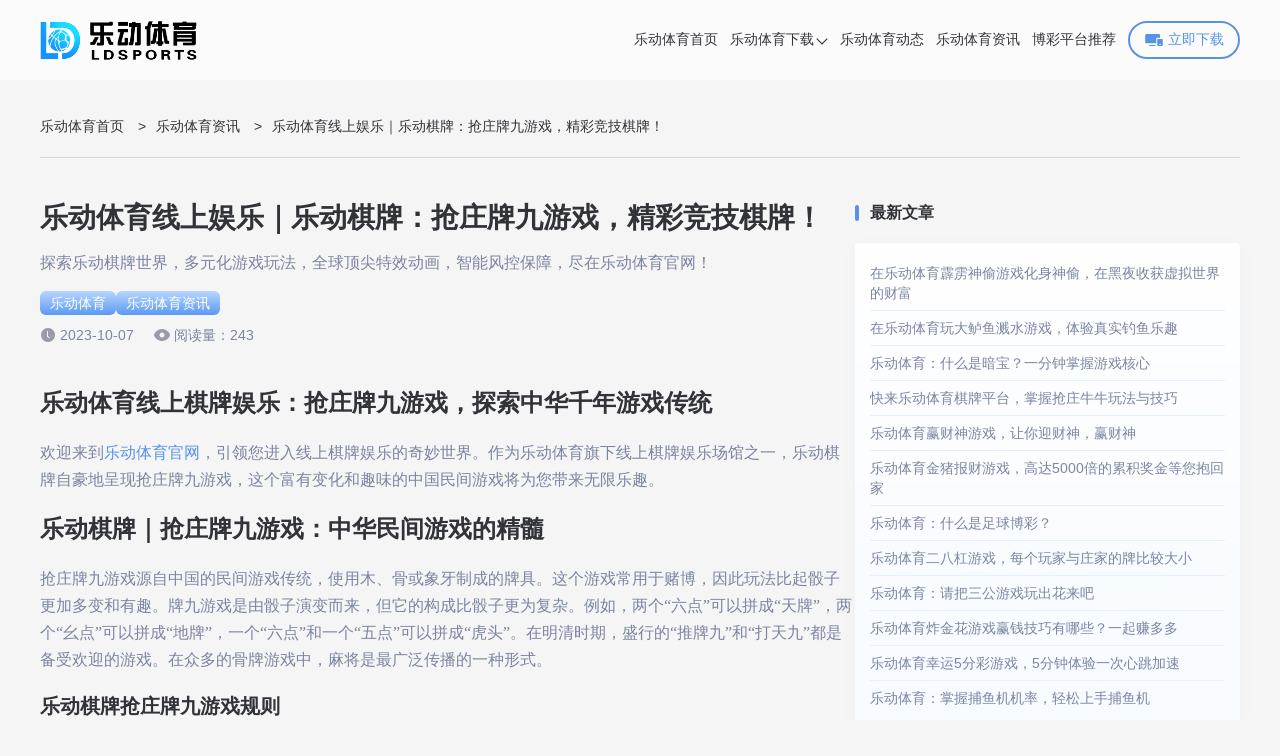

--- FILE ---
content_type: text/html; charset=utf-8
request_url: https://timban4fun.com/story4332.html
body_size: 8122
content:
<!doctype html><html lang="zh-CN" prefix="og: https://ogp.me/ns#"><head><meta charset="utf-8"><meta http-equiv="Expires" content="0"><meta http-equiv="Cache-Control" content="no-cache"><meta http-equiv="windows-Target" content="_top"><meta name="theme-color" content="#fff"><meta name="viewport" content="width=device-width,initial-scale=1,minimum-scale=1,maximum-scale=5"><meta name="google-site-verification" content="gn8t5-CsQp5Q0aio9l5ikBKnz83N0jdFzLyv2QnJpTY"><meta name="msvalidate.01" content="127F79ADBB1DF09A82CC68502506156A"><meta name="robots" content="index, follow, max-video-preview:-1, max-image-preview:large, max-snippet:-1"><title>乐动体育线上娱乐｜乐动棋牌：抢庄牌九游戏，精彩竞技棋牌！</title><meta content="乐动体育线上娱乐在抢庄牌九游戏领域独树一帜。多元化游戏、全球顶尖特效、智能风控策略，一应俱全。赶快访问乐动体育官网，下载乐动app，享受无限刺激的棋牌娱乐乐趣！" name="description"><meta content="乐动,乐动体育,乐动棋牌,线上棋牌娱乐,抢庄牌九游戏,下载乐动体育app" name="keywords"><meta name="copyright" content="乐动体育官方网站"><link rel="icon" type="image/png" sizes="16x16" href="https://timban4fun.com/static/images/ledong/favicon.ico"><link rel="icon" type="image/png" sizes="32x32" href="https://timban4fun.com/static/images/ledong/favicon.ico"><link rel="icon" type="image/png" sizes="48x48" href="https://timban4fun.com/static/images/ledong/favicon.ico"><link rel="shortcut icon" type="image/x-icon" href="https://timban4fun.com/static/images/ledong/favicon.ico"><link rel="apple-touch-icon" sizes="180x180" href="https://timban4fun.com/static/images/ledong/favicon.ico"><link rel="mask-icon" href="https://timban4fun.com/static/images/ledong/favicon.ico"><link rel="canonical" href="https://timban4fun.com/story4332.html"><link rel="alternate" hreflang="x-default" href="https://timban4fun.com/story4332.html"><link rel="alternate" hreflang="zh-CN" href="https://timban4fun.com/story4332.html"><meta property="og:type" content="article"><meta property="og:locale" content="zh-CN"><meta property="og:url" content="https://timban4fun.com/story4332.html"><meta property="og:site_name" content="乐动体育官方网站"><meta property="og:title" content="乐动体育线上娱乐｜乐动棋牌：抢庄牌九游戏，精彩竞技棋牌！"><meta property="og:description" content="乐动体育线上娱乐在抢庄牌九游戏领域独树一帜。多元化游戏、全球顶尖特效、智能风控策略，一应俱全。赶快访问乐动体育官网，下载乐动app，享受无限刺激的棋牌娱乐乐趣！"><meta property="og:image" content="https://timban4fun.com/static/images/ledong/site/site-figure.png"><meta property="og:updated_time" content="2023-10-07T14:59:42+00:00"><meta name="twitter:card" content="summary_large_image"><meta name="twitter:creator" content="@tgk-ld-sports"><meta name="twitter:site" content="https://timban4fun.com/@tgk-ld-sports"><meta name="twitter:description" content="乐动体育线上娱乐在抢庄牌九游戏领域独树一帜。多元化游戏、全球顶尖特效、智能风控策略，一应俱全。赶快访问乐动体育官网，下载乐动app，享受无限刺激的棋牌娱乐乐趣！"><meta name="twitter:title" content="乐动体育线上娱乐｜乐动棋牌：抢庄牌九游戏，精彩竞技棋牌！"><meta name="twitter:image" content="https://timban4fun.com/static/images/ledong/site/site-figure.png"><meta property="article:published_time" content="2023-10-07T14:59:38+00:00"><meta property="article:modified_time" content="2023-10-07T14:59:42+00:00"><meta property="article:author" content="乐动体育官方网站"><link rel="stylesheet" id="theme-css" href="https://timban4fun.com/static/css/ledong/themes.css?v=1765900240119" type="text/css"><link rel="stylesheet" id="rest-css" href="https://timban4fun.com/static/css/rest.css?v=1765900240119" type="text/css"><link rel="stylesheet" id="common-css" href="https://timban4fun.com/static/css/common.css?v=1765900240119" type="text/css"><script type="application/ld+json">{"@context":"https://schema.org","@graph":[{"@type":"Organization","@id":"https://timban4fun.com/#organization","url":"https://timban4fun.com","name":"乐动体育","alternateName":["LD SPORTS","乐动"],"description":"乐动体育(LD SPORTS)是最受欢迎的中文线上娱乐平台之一。乐动重视游戏技术研发和用户服务质量，推出了众多的高品质娱乐游戏和玩法，体育、真人、电子、电竞、真人、彩票都有涉足，乐动体育APP界面简洁，操作简单，容易上手。官方福利丰厚，首存复存皆有奖励。欢迎下载乐动体育APP领取更多官方福利，体验有趣刺激在线娱乐激情。","logo":"https://timban4fun.com/static/images/ledong/logo.png","contactPoint":{"@type":"ContactPoint","contactType":"在线客服","email":"tgk-ld-sports@gmail.com"},"sameAs":[]},{"@type":"WebSite","@id":"https://timban4fun.com/#website","url":"https://timban4fun.com","name":"乐动体育官方网站","description":"乐动体育(LD SPORTS)是最受欢迎的中文线上娱乐平台之一。乐动重视游戏技术研发和用户服务质量，推出了众多的高品质娱乐游戏和玩法，体育、真人、电子、电竞、真人、彩票都有涉足，乐动体育APP界面简洁，操作简单，容易上手。官方福利丰厚，首存复存皆有奖励。欢迎下载乐动体育APP领取更多官方福利，体验有趣刺激在线娱乐激情。","alternateName":["乐动体育","LD SPORTS","乐动"],"publisher":{"@id":"https://timban4fun.com/#organization"},"inLanguage":"zh-CN"},{"@type":"WebPage","@id":"https://timban4fun.com/story4332.html#webpage","url":"https://timban4fun.com/story4332.html","name":"乐动体育线上娱乐｜乐动棋牌：抢庄牌九游戏，精彩竞技棋牌！","description":"探索乐动棋牌世界，多元化游戏玩法，全球顶尖特效动画，智能风控保障，尽在乐动体育官网！","datePublished":"2023-10-07T14:59:38+00:00","dateModified":"2023-10-07T14:59:42+00:00","about":{"@id":"https://timban4fun.com/#organization"},"isPartOf":{"@id":"https://timban4fun.com/#website"},"inLanguage":"zh-CN"},{"@type":"BreadcrumbList","name":"面包屑","itemListElement":[{"@type":"ListItem","position":1,"name":"乐动体育首页","item":"https://timban4fun.com"},{"@type":"ListItem","position":2,"name":"乐动体育资讯","item":"https://timban4fun.com/stories"},{"@type":"ListItem","position":3,"name":"乐动体育线上娱乐｜乐动棋牌：抢庄牌九游戏，精彩竞技棋牌！","item":"https://timban4fun.com/story4332.html"}]},{"@type":"Article","name":"乐动体育线上娱乐｜乐动棋牌：抢庄牌九游戏，精彩竞技棋牌！","headline":"乐动体育线上娱乐｜乐动棋牌：抢庄牌九游戏，精彩竞技棋牌！","description":"乐动体育线上娱乐在抢庄牌九游戏领域独树一帜。多元化游戏、全球顶尖特效、智能风控策略，一应俱全。赶快访问乐动体育官网，下载乐动app，享受无限刺激的棋牌娱乐乐趣！","image":["https://timban4fun.com/static/images/ledong/about-us/about.png"],"datePublished":"2023-10-07T14:59:38+00:00","dateModified":"2023-10-07T14:59:42+00:00","author":{"@type":"Organization","@id":"https://timban4fun.com/#organization"},"publisher":{"@type":"Organization","@id":"https://timban4fun.com/#organization"},"inLanguage":"zh-CN"}]}</script><link rel="stylesheet" href="https://timban4fun.com/static/css/posts-page.css?v=1765900240119"><link rel="stylesheet" href="https://timban4fun.com/static/css/article.css?v=1765900240119"></head><body><header class="page-header" id="header"><div class="header-container"><div class="header-wrapper"><div class="header-logo"><a href="https://timban4fun.com"><img src="https://timban4fun.com/static/images/ledong/logo.png" alt="乐动体育" title="乐动体育"></a></div><nav class="page-nav" id="nav"><ul class="nav-list"><li class="nav-item nav-link"><a class="nav-link-item" href="https://timban4fun.com#site" data-target="site">乐动体育首页</a></li><li class="nav-item nav-link"><a class="nav-link-item has-sub-menu" href="https://timban4fun.com#platform" data-target="platform">乐动体育下载<div class="sub-menu-icon"><i class="sub-menu-icon-arrow"></i></div></a><div class="sub-menu-wrapper"><ul class="sub-menu"><li><a class="sub-menu-link" title="乐动全站APP下载" href="https://timban4fun.com/download/full">乐动全站APP下载</a></li><li><a class="sub-menu-link" title="乐动体育APP下载" href="https://timban4fun.com/download/sport">乐动体育APP下载</a></li></ul></div></li><li class="nav-item nav-link"><a class="nav-link-item" href="https://timban4fun.com#dynamic" data-target="dynamic">乐动体育动态</a></li><li class="nav-item"><a class="" href="https://timban4fun.com/stories" rel="" target="_self">乐动体育资讯</a></li><li class="nav-item"><a class="" href="https://2026worldcup.bet/" rel="nofollow" target="_blank">博彩平台推荐</a></li></ul></nav><span data-tgk="https://www.d3clv2.vip:9168/?i_code=73292994" class="header-download-btn link-btn"><i class="header-download-btn-icon"><svg class="icon" style="width:1em;height:1em;fill:currentColor" viewBox="0 0 1024 1024" version="1.1" xmlns="http://www.w3.org/2000/svg"><path d="M820 400.9V262c0-30.7-25.1-55.5-56-55.5H120c-30.9 0-56 24.9-56 55.5v361c0 30.7 25.1 55.5 56 55.5h504v-222c0-30.7 25.1-55.5 56-55.5h140z m102.8 56.2H714.2c-20.5 0-37.2 16.9-37.2 37.7v285c0 20.8 16.7 37.7 37.2 37.7h208.6c20.5 0 37.2-16.9 37.2-37.7v-285c0-20.8-16.7-37.7-37.2-37.7z m-55.5 305.1h-94.9c-4.9 0-8.9-6.2-8.9-13.9s4-13.9 8.9-13.9h94.9c4.9 0 8.9 6.2 8.9 13.9s-4 13.9-8.9 13.9zM568 762H288c-15.5 0-28 12.4-28 27.8 0 15.3 12.5 27.8 28 27.8h280c15.5 0 28-12.4 28-27.8S583.5 762 568 762z"></path></svg> </i>立即下载 </span><i class="header-mobile-menu-icon header-mobile-menu-close"><svg class="header-mobile-menu-show-icon" style="width:1em;height:1em;fill:currentColor" viewBox="0 0 1024 1024" version="1.1" xmlns="http://www.w3.org/2000/svg"><path d="M66.488889 211.781818h891.022222c28.198788 0 50.980202-22.238384 50.980202-49.648485 0-27.397172-22.768485-49.648485-50.980202-49.648485H66.488889C38.341818 112.484848 15.508687 134.723232 15.508687 162.133333s22.833131 49.648485 50.980202 49.648485z m891.009293 248.242424H66.488889C38.277172 460.024242 15.508687 482.262626 15.508687 509.672727s22.768485 49.648485 50.980202 49.648485h891.022222c28.198788 0 50.980202-22.238384 50.980202-49.648485-0.012929-27.410101-22.923636-49.648485-50.993131-49.648485z m0 351.63798H66.488889c-28.134141 0-50.980202 22.238384-50.980202 49.648485s22.833131 49.648485 50.980202 49.648485h891.022222c28.198788 0 50.980202-22.238384 50.980202-49.648485-0.012929-27.397172-22.781414-49.648485-50.993131-49.648485z m0 0"></path></svg> <svg class="header-mobile-menu-close-icon" style="width:1em;height:1em;fill:currentColor" viewBox="0 0 1024 1024" version="1.1" xmlns="http://www.w3.org/2000/svg"><path d="M589.704 501.674L998.27 93.107c20.652-20.653 20.652-54.556 0-75.209l-2.237-2.237c-20.652-20.652-54.556-20.652-75.208 0L512.258 424.745 103.691 15.489c-20.652-20.652-54.556-20.652-75.208 0l-2.238 2.237c-21.168 20.652-21.168 54.556 0 75.208l408.568 408.74L26.245 910.24c-20.652 20.652-20.652 54.556 0 75.208l2.238 2.238c20.652 20.652 54.556 20.652 75.208 0l408.567-408.568 408.568 408.568c20.652 20.652 54.556 20.652 75.208 0l2.237-2.238c20.652-20.652 20.652-54.556 0-75.208L589.704 501.674z"></path></svg></i></div></div><div class="header-cover-click"></div></header><main class="page-main"><div class="breadcrumb-container"><ol><li><a href="https://timban4fun.com">乐动体育首页</a> <span class="breadcrumb-separator">></span></li><li><a href="https://timban4fun.com/stories">乐动体育资讯</a> <span class="breadcrumb-separator">></span></li><li><span>乐动体育线上娱乐｜乐动棋牌：抢庄牌九游戏，精彩竞技棋牌！</span></li></ol></div><div class="article-container-wrapper"><div class="article-main-container"><article class="article-container"><h1 class="article-title">乐动体育线上娱乐｜乐动棋牌：抢庄牌九游戏，精彩竞技棋牌！</h1><strong class="article-desc">探索乐动棋牌世界，多元化游戏玩法，全球顶尖特效动画，智能风控保障，尽在乐动体育官网！</strong><nav class="article-category"><div><a href="https://timban4fun.com">乐动体育</a></div><div><a href="https://timban4fun.com/stories">乐动体育资讯</a></div></nav><div class="article-info"><div class="article-update-time">2023-10-07</div><span class="article-read-count">阅读量：243</span></div><div class="article-content"><h2>乐动体育线上棋牌娱乐：抢庄牌九游戏，探索中华千年游戏传统</h2><p>欢迎来到<a href="https://timban4fun.com">乐动体育官网</a>，引领您进入线上棋牌娱乐的奇妙世界。作为乐动体育旗下线上棋牌娱乐场馆之一，乐动棋牌自豪地呈现抢庄牌九游戏，这个富有变化和趣味的中国民间游戏将为您带来无限乐趣。</p><h2>乐动棋牌｜抢庄牌九游戏：中华民间游戏的精髓</h2><p>抢庄牌九游戏源自中国的民间游戏传统，使用木、骨或象牙制成的牌具。这个游戏常用于赌博，因此玩法比起骰子更加多变和有趣。牌九游戏是由骰子演变而来，但它的构成比骰子更为复杂。例如，两个“六点”可以拼成“天牌”，两个“幺点”可以拼成“地牌”，一个“六点”和一个“五点”可以拼成“虎头”。在明清时期，盛行的“推牌九”和“打天九”都是备受欢迎的游戏。在众多的骨牌游戏中，麻将是最广泛传播的一种形式。</p><h3>乐动棋牌抢庄牌九游戏规则</h3><p>抢庄牌九游戏每轮分为2局，必须玩满2局才能退出或重新匹配下一轮。在第1局中，从32张骨牌中随机抽取8张，每位玩家分到2张。第2局则从余下的24张骨牌中再次随机抽取8张发给玩家。</p><ul><li><strong>玩家抢庄</strong>：每局开始后，玩家可以自由选择抢庄倍数，超时默认“不抢”。抢庄倍数最高的玩家将成为本局庄家。如果有多名玩家选择最高抢庄倍数，则金币携带越多的玩家更有机会坐庄。当所有玩家都不抢庄时，系统将随机选出一名玩家坐庄（此时默认为1倍坐庄）。</li><li><strong>闲家投注</strong>：庄家确定后，所有闲家开始选择下注倍数，携带的游戏币越多，最大可下注倍数就越高。对于超时未下注的玩家，系统将自动选择最小倍数1倍进行投注。</li><li><strong>游戏发牌</strong>：所有玩家完成下注后，系统将投掷2颗骰子，根据骰子点数之和N决定发牌顺序。庄家为1号，按顺时针方向数到N的玩家依次发牌。</li><li><strong>庄闲比牌</strong>：从庄家的下家开始，按顺时针顺序的玩家依次亮牌，然后根据亮牌结果进行比牌。在抢庄牌九游戏中，只有庄家和闲家之间进行比牌，闲家之间不比牌。</li><li><strong>抢庄牌九游戏的牌型</strong>：至尊 &gt; 双天 &gt; 双地 &gt; 双人 &gt; 双鹅 &gt; 双梅 &gt; 双长三 &gt; 双板凳 &gt; 双斧头 &gt; 双红头 &gt; 双高脚 &gt; 双零霖 &gt; 杂九 &gt; 杂八 &gt; 杂七 &gt; 杂五 &gt; 天王 &gt; 地王 &gt; 天杠 &gt; 地杠 &gt; 天高九 &gt; 地高九；如果牌型一样，先比最大单张的单牌大小，如相同则再比最小单张的单牌大小。若仍相同，则庄家胜出。</li><li><strong>点数牌比较规则</strong>：在抢庄牌九游戏中，点数牌之间的比较规则是，牌点大小按照9&gt;8&gt;7&gt;6&gt;5&gt;4&gt;3&gt;2&gt;1&gt;0的顺序比较。如果牌点相同，首先比较最大单张的单牌大小，然后再比较最小单张的单牌大小。如果仍然相同，庄家将获胜。</li><li><strong>单牌比较规则</strong>：单牌的比较规则是天 &gt; 地 &gt; 人 &gt; 鹅 &gt; 梅十 &gt; 长三 &gt; 板凳 &gt; 斧头 &gt; 红头 &gt; 高脚七 &gt; 零霖六 &gt; 杂九 &gt; 奈ハ &gt; 奈七 &gt; 奈五 &gt; 二四 = 丁三。</li></ul><h2>乐动棋牌线上棋牌娱乐系列特色服务</h2><p>乐动棋牌，为您提供无与伦比的娱乐体验。无论您是新手还是专业玩家，都可以在我们的平台上找到适合自己的游戏。乐动棋牌的线上博彩娱乐平台还提供以下特色服务：</p><ul><li><strong>丰富多样的游戏类型</strong>：除了抢庄牌九，我们还提供多种扑克、麻将、赌场投注、休闲、竞技对战和捕鱼等29种棋牌游戏，如斗地主、21点、德州扑克、百家乐、炸金花、捕鱼、骰宝、牌九、牛牛、抢红包等，满足不同玩家的需求。</li><li><strong>全球顶尖的原画、3D和特效动画</strong>：为了提供身临其境的游戏体验，乐动棋牌的产品从底层架构到上层逻辑，再到美术表现，全部自主研发，借助全球顶尖的原创画面、3D、特效和动画团队，为玩家带来优质的游戏体验。</li><li><strong>智能化风控策略</strong>：乐动棋牌使用复杂的数值和风控计算策略，结合大数据，让人工智能更加智能化，拒绝杀猪盘坑害玩家。通过多系数指数平滑动态调节，点控、面控、线控多维参数实现精准风控，以保障玩家的权益。</li><li><strong>独创的新颖玩法</strong>：乐动棋牌不仅提供传统的游戏模式，还创新了机器人导航模式、自建亲友房间、万人线上模式和竞技锦标赛模式，为玩家带来多元化的游戏体验。</li></ul><h2>乐动棋牌，您的线上棋牌娱乐之选！</h2><p><a href="https://timban4fun.com">乐动体育</a>线上娱乐，正等待着您来探索，这是您值得拥有的精彩体验。在乐动棋牌，我们以创新和娱乐的精神，将棋牌游戏推向一个新的高度。我们深信，娱乐不仅仅是一种消遣，更是一种挑战，一种智力的对决，以及与全球玩家互动的机会。访问乐动体育官网，<a href="https://timban4fun.com">下载乐动体育app</a>，现在就加入我们，乐动棋牌，娱乐无极限，创新永不止步！</p></div></article><aside class="atricle-relates-read"><div class="section-title"><div class="section-title-wrap"><i class="section-title-left"></i><h2>阅读更多</h2><i class="section-title-right"></i></div><p class="section-title-subtitle"></p></div><div class="relates-list posts-list-trigger"><div class="posts-item-wrap"><div class="posts-cover"></div><div class="posts-logo"><i class="logo" data-bg="https://timban4fun.com/static/images/ledong/logo.png"></i></div><p class="posts-time">2023年10月05日</p><div class="posts-info-wrap"><h3 class="posts-title"><a class="posts-title-link" href="https://timban4fun.com/story4285.html">乐动体育线上棋牌娱乐 - 畅玩广东麻将，掌握规则与技巧！</a></h3><p class="posts-sub-title">乐动棋牌广东麻将规则技巧详解，游戏乐趣不断，乐动体育app为您提供一站式服务。</p></div><div class="posts-more-wrapper"><ul class="posts-tags"></ul><div class="posts-more"><span>阅读更多</span> <i></i></div></div></div><div class="posts-item-wrap"><div class="posts-cover"></div><div class="posts-logo"><i class="logo" data-bg="https://timban4fun.com/static/images/ledong/logo.png"></i></div><p class="posts-time">2023年10月03日</p><div class="posts-info-wrap"><h3 class="posts-title"><a class="posts-title-link" href="https://timban4fun.com/story4245.html">乐动体育｜线上棋牌娱乐之经典牛牛：玩法简单，娱乐盛宴无限！</a></h3><p class="posts-sub-title">畅享经典牛牛，乐动体育提供安全可靠的线上棋牌娱乐，多重优势等你来体验。</p></div><div class="posts-more-wrapper"><ul class="posts-tags"></ul><div class="posts-more"><span>阅读更多</span> <i></i></div></div></div><div class="posts-item-wrap"><div class="posts-cover"></div><div class="posts-logo"><i class="logo" data-bg="https://timban4fun.com/static/images/ledong/logo.png"></i></div><p class="posts-time">2023年09月30日</p><div class="posts-info-wrap"><h3 class="posts-title"><a class="posts-title-link" href="https://timban4fun.com/story4206.html">2023杭州亚运会：乐动体育助您参与《和平精英》博彩竞猜</a></h3><p class="posts-sub-title">参与2023年亚运电竞，预测《和平精英》比赛结果，赢取丰厚奖金。乐动体育app下载，随时随地投注！</p></div><div class="posts-more-wrapper"><ul class="posts-tags"></ul><div class="posts-more"><span>阅读更多</span> <i></i></div></div></div><div class="posts-item-wrap"><div class="posts-cover"></div><div class="posts-logo"><i class="logo" data-bg="https://timban4fun.com/static/images/ledong/logo.png"></i></div><p class="posts-time">2023年09月28日</p><div class="posts-info-wrap"><h3 class="posts-title"><a class="posts-title-link" href="https://timban4fun.com/story4158.html">乐动体育｜杭州亚运会电竞博彩：投注《梦三国》的绝佳机会！</a></h3><p class="posts-sub-title">乐动体育，安全、高赔率的博彩平台，投注亚运会电竞赛事，支持您钟爱的《梦三国》选手。</p></div><div class="posts-more-wrapper"><ul class="posts-tags"></ul><div class="posts-more"><span>阅读更多</span> <i></i></div></div></div><div class="posts-item-wrap"><div class="posts-cover"></div><div class="posts-logo"><i class="logo" data-bg="https://timban4fun.com/static/images/ledong/logo.png"></i></div><p class="posts-time">2023年09月25日</p><div class="posts-info-wrap"><h3 class="posts-title"><a class="posts-title-link" href="https://timban4fun.com/story4095.html">2023杭州亚运会《王者荣耀》赛事投注｜乐动体育线上博彩</a></h3><p class="posts-sub-title">杭州亚运会电竞首次正式比赛，《王者荣耀》线上博彩尽在乐动体育。</p></div><div class="posts-more-wrapper"><ul class="posts-tags"></ul><div class="posts-more"><span>阅读更多</span> <i></i></div></div></div><div class="posts-item-wrap"><div class="posts-cover"></div><div class="posts-logo"><i class="logo" data-bg="https://timban4fun.com/static/images/ledong/logo.png"></i></div><p class="posts-time">2023年09月22日</p><div class="posts-info-wrap"><h3 class="posts-title"><a class="posts-title-link" href="https://timban4fun.com/story4056.html">乐动体育为您呈现杭州亚运会电竞赛事，竞技激情，投注精彩！</a></h3><p class="posts-sub-title">乐动体育官方电竞博彩平台，投注2023亚运会电竞比赛，支持您钟爱的队伍！</p></div><div class="posts-more-wrapper"><ul class="posts-tags"></ul><div class="posts-more"><span>阅读更多</span> <i></i></div></div></div></div></aside></div><aside class="article-container-aside posts-content-aside"><div class="posts-content-aside-wrapper"><h2 class="posts-content-aside-title">最新文章</h2><ul class="posts-content-aside-list"><h3 class="posts-content-aside-item"><a href="https://timban4fun.com/stories/44957.html">在乐动体育霹雳神偷游戏化身神偷，在黑夜收获虚拟世界的财富</a></h3><h3 class="posts-content-aside-item"><a href="https://timban4fun.com/stories/44773.html">在乐动体育玩大鲈鱼溅水游戏，体验真实钓鱼乐趣</a></h3><h3 class="posts-content-aside-item"><a href="https://timban4fun.com/stories/44614.html">乐动体育：什么是暗宝？一分钟掌握游戏核心</a></h3><h3 class="posts-content-aside-item"><a href="https://timban4fun.com/stories/44466.html">快来乐动体育棋牌平台，掌握抢庄牛牛玩法与技巧</a></h3><h3 class="posts-content-aside-item"><a href="https://timban4fun.com/stories/44329.html">乐动体育赢财神游戏，让你迎财神，赢财神</a></h3><h3 class="posts-content-aside-item"><a href="https://timban4fun.com/stories/44149.html">乐动体育金猪报财游戏，高达5000倍的累积奖金等您抱回家</a></h3><h3 class="posts-content-aside-item"><a href="https://timban4fun.com/stories/43967.html">乐动体育：什么是足球博彩？</a></h3><h3 class="posts-content-aside-item"><a href="https://timban4fun.com/stories/43812.html">乐动体育二八杠游戏，每个玩家与庄家的牌比较大小</a></h3><h3 class="posts-content-aside-item"><a href="https://timban4fun.com/stories/43646.html">乐动体育：请把三公游戏玩出花来吧</a></h3><h3 class="posts-content-aside-item"><a href="https://timban4fun.com/stories/43479.html">乐动体育炸金花游戏赢钱技巧有哪些？一起赚多多</a></h3><h3 class="posts-content-aside-item"><a href="https://timban4fun.com/stories/43348.html">乐动体育幸运5分彩游戏，5分钟体验一次心跳加速</a></h3><h3 class="posts-content-aside-item"><a href="https://timban4fun.com/stories/43225.html">乐动体育：掌握捕鱼机机率，轻松上手捕鱼机</a></h3></ul></div></aside></div></main><footer class="page-footer"><div class="footer-container"><div class="footer-info"><div class="footer-info-wrapper"><img class="footer-logo" src="https://timban4fun.com/static/images/ledong/logo_footer.png" alt="乐动体育" title="乐动体育" loading="lazy"><div class="footer-info-desc">乐动体育(LD SPORTS)是最受欢迎的中文线上娱乐平台之一。乐动重视游戏技术研发和用户服务质量，推出了众多的高品质娱乐游戏和玩法，体育、真人、电子、电竞、真人、彩票都有涉足，乐动体育APP界面简洁，操作简单，容易上手。官方福利丰厚，首存复存皆有奖励。欢迎下载乐动体育APP领取更多官方福利，体验有趣刺激在线娱乐激情。</div><nav class="footer-follow-nav-list"><div class="footer-follow-nav-item"><div class="img" data-bg="https://timban4fun.com/static/images/follow/tiktok.png"></div></div><div class="footer-follow-nav-item"><div class="img" data-bg="https://timban4fun.com/static/images/follow/twitter.png"></div></div><div class="footer-follow-nav-item"><div class="img" data-bg="https://timban4fun.com/static/images/follow/instagram.png"></div></div><div class="footer-follow-nav-item"><div class="img" data-bg="https://timban4fun.com/static/images/follow/youtube.png"></div></div><div class="footer-follow-nav-item"><div class="img" data-bg="https://timban4fun.com/static/images/follow/facebook.png"></div></div><div class="footer-follow-nav-item"><div class="img" data-bg="https://timban4fun.com/static/images/follow/pinterest.png"></div></div></nav></div></div><ul class="footer-navigation"><li class="footer-navigation-item"><p class="footer-navigation-title">快捷入口</p><ul class="footer-navigation-url-list"><li class="footer-navigation-url-item"><a href="https://timban4fun.com/" target="_blank" rel="" title="乐动体育官网">乐动体育官网</a></li><li class="footer-navigation-url-item"><a href="https://timban4fun.com/" target="_blank" rel="" title="乐动APP下载">乐动APP下载</a></li><li class="footer-navigation-url-item"><a href="https://timban4fun.com/download/full" target="_blank" rel="" title="乐动综合APP下载">乐动综合APP下载</a></li><li class="footer-navigation-url-item"><a href="https://timban4fun.com/download/sport" target="_blank" rel="" title="乐动体育APP下载">乐动体育APP下载</a></li></ul></li><li class="footer-navigation-item"><p class="footer-navigation-title">友情链接</p><ul class="footer-navigation-url-list"><li class="footer-navigation-url-item"><a href="https://vipky.com" target="_blank" rel="" title="开云体育">开云体育</a></li><li class="footer-navigation-url-item"><a href="https://jiuyou-sports.com/" target="_blank" rel="" title="九游娱乐">九游娱乐</a></li><li class="footer-navigation-url-item"><a href="https://xk-web.com/" target="_blank" rel="" title="星空体育">星空体育</a></li><li class="footer-navigation-url-item"><a href="https://milan-web.com/" target="_blank" rel="" title="米兰体育">米兰体育</a></li><li class="footer-navigation-url-item"><a href="https://dxvip.net/" target="_blank" rel="" title="德信体育">德信体育</a></li><li class="footer-navigation-url-item"><a href="https://mk-web.org/" target="_blank" rel="" title="MK体育">MK体育</a></li></ul></li></ul></div><div class="footer-copyright-wrapper"><nav class="footer-sitemap-list"><div class="footer-sitemap-item"><a href="https://timban4fun.com/help/about-us" class="footer-sitemap" target="_blank">关于我们</a></div><div class="footer-sitemap-item"><a href="https://timban4fun.com/agent" class="footer-sitemap" target="_blank">代理加盟</a></div><div class="footer-sitemap-item"><a href="https://timban4fun.com/recruitment" class="footer-sitemap" target="_blank">人才招聘</a></div><div class="footer-sitemap-item"><a href="https://timban4fun.com/help/responsibility" class="footer-sitemap" target="_blank">博彩责任</a></div><div class="footer-sitemap-line"></div><div class="footer-sitemap-item footer-sitemap-item-visible"><a href="https://timban4fun.com/help/agreement" class="footer-sitemap" target="_blank">用户协议</a></div><div class="footer-sitemap-item"><a href="https://timban4fun.com/help/privacy" class="footer-sitemap" target="_blank">隐私条款</a></div><div class="footer-sitemap-item"><a href="https://timban4fun.com/help" class="footer-sitemap" target="_blank">帮助中心</a></div><div class="footer-sitemap-item"><a href="https://timban4fun.com/sitemap" class="footer-sitemap" target="_blank">网站地图</a></div></nav><div class="footer-copyright-desc">Copyright ©2026 <a href="https://timban4fun.com">乐动体育</a> All Rights Reserved.</div></div></footer><script type="text/javascript" src="https://timban4fun.com/static/js/jquery.min.js?v=1765900240119" id="jquery-js"></script><script type="text/javascript" src="https://timban4fun.com/static/js/main.js?v=1765900240119" id="main.js"></script></body></html>

--- FILE ---
content_type: text/css; charset=UTF-8
request_url: https://timban4fun.com/static/css/ledong/themes.css?v=1765900240119
body_size: 562
content:
:root {
  /*  ui颜色规范 */
  /*   主题色 */
  --primary-color: #5793e9;
  --body-bg-color: #f5f5f5;
  --border-color: #eee;
  --border-theme-color: #e3f1ff;
  --button-bg: linear-gradient(180deg, #c0dbff -8.33%, #5c9af4);
  --button-shadow: 0 4px 12px rgba(166, 170, 181, 0.25);
  --module-shadow: 0 12px 20px rgba(226, 230, 241, 0.25);
  --module-light-shadow: 0 4px 10px rgba(226, 230, 241, 0.25);
  --module-bg: linear-gradient(180deg, #fff, #f7fbff);
  --title-color: #313338;
  --desc-color: #7a85a0;
  --dark-text-color: rgba(255, 255, 255, 0.8);
  --text-title-color: #5793e9;
  --text-title-color-shadow: #5793e9 1px 0 0, #5793e9 0 1px 0, #5793e9 -1px 0 0, #5793e9 0 -1px 0;
  --section-title-color: #5793e9;

  /*  header */
  --header-gradient: #fbfbfb;
  --header-title-color: #313338;
  --header-menu-bg: #fbfbfb;
  --header-item-right: 12px;
  --h5-header-gradient: #fff;

  /* footer */
  --footer-bg-color: #2e2e2e;
  --footer-desc: var(--dark-text-color);
  --footer-link: var(--dark-text-color);
  --footer-border-color: rgba(255, 255, 255, 0.1);
  --h5-footer-copyright-bg-color: linear-gradient(0deg, #393939, #393939), #0b2940;
  --h5-footer-nav-item-bg-color: linear-gradient(0deg, #393939, #393939), #0b2940;
  /* ==================================== 首页 ======================================== */
  /*  banner */
  --banner-title-gradient: #5793e9;
  /*  导航 */
  --nav-background: var(--module-bg);
  --banner-nav-border-color: var(--border-theme-color);
  --nav-box-shadow: var(--module-shadow);
  --nav-box-border: 3px solid #fff;
  --nav-contact-item-bg: #fff;
  --h5-nav-module-bg: var(--nav-background);
  /* 平台 */
  --platform-card-bg: var(--module-bg);
  --platform-card-shadow: var(--module-shadow);
  /* 关于 */
  --about-bg: var(--module-bg);
  --about-shadow: var(--module-shadow);
  --about-li-shadow: var(--module-shadow);
  --about-li-active-bg: var(--button-bg);
  --about-li-active-shadow: var(--button-shadow);
  --about-li-color: var(--title-color);
  /* 热门游戏 */
  --hot-game-title-bg: #ebe9e9;
  --hot-game-title-active-bg: linear-gradient(180deg, #fff 70.48%, #e8f5ff 110.71%);
  --hot-game-title-active-shadow: 4px 4px 8px #e2e6f1;

  /* 滚动条thumb颜色 */
  --scrollbar-thumb-color: #5793e9;
  /* ==================================== 首页 ======================================== */

  /* sitemap page bg  */
  --sitemap-module-bg: var(--module-bg);

  /*  story list page */
  --story-list-module-bg-color: var(--module-bg);

  /* 图标 */
  --web-bg: url('/static/images/ledong/site/banner_1.jpg');
  --icon-service: url('/static/images/ledong/site/icon_customer.png');
  --section-title-left: url('/static/images/ledong/title_left.png');
  --section-title-right: url('/static/images/ledong/title_right.png');
  --icon-directup: url('/static/images/ledong/icon_arrow.png');
  --icon_time: url('/static/images/ledong/icon_time.png');
  --article_read_eyes: url('/static/images/ledong/articleReadEyes.png');
  --icon-pagination-off: url('/static/images/ledong/icon_pagination_off.png');
  --icon-pagination-on: url('/static/images/ledong/icon_pagination_on.png');
  --download-bg: url('/static/images/ledong/download/download-bg.jpg');
  --log_corner: url('/static/images/ledong/download/log_corner.png');
  --mobile: url('/static/images/ledong/download/mobile.png');
  --mobile-tutorial-arrow: url('/static/images/ledong/download/arrow.png');
}


--- FILE ---
content_type: application/javascript; charset=UTF-8
request_url: https://timban4fun.com/static/js/main.js?v=1765900240119
body_size: 3196
content:
/**
 * 背景图懒加载类
 * @param {Object} options 配置项
 */
function LazyBackgroundLoader(options) {
  this.options = {
    rootMargin: '50px 0px',
    threshold: 0.01,
    fallbackScrollCheck: true,
    selector: '[data-bg]', // 默认选择器
    ...options,
  };

  this.observers = null;
  this.init();
}

LazyBackgroundLoader.prototype = {
  init: function () {
    // 检查是否支持 IntersectionObserver
    if ('IntersectionObserver' in window) {
      this.observers = new IntersectionObserver(this.observerCallback.bind(this), {
        // threshold 表示目标元素和根元素相交的比例达到多少时触发回调
        // 取值范围是 0 到 1
        // 0 表示目标元素刚进入根元素就触发
        // 1 表示目标元素完全进入根元素才触发
        // 也可以是数组,比如 [0, 0.5, 1] 表示相交比例到达 0%、50%、100% 时都触发

        // rootMargin 相当于在根元素外围加一个外边距,提前或延迟触发交叉检测
        // threshold 则是控制目标元素进入可视区域的比例达到多少时触发回调
        // 格式为 "上 右 下 左" 的边距值,类似 CSS margin
        // 这里设置为 "50px 0px",表示在元素上下各增加 50px 的检测范围,左右不变
        rootMargin: this.options.rootMargin,
        threshold: this.options.threshold,
      });
    }
  },

  observerCallback: function (entries) {
    var self = this;
    entries.forEach(function (entry) {
      if (entry.isIntersecting) {
        self.loadImage(entry.target);
        // 加载完成后取消观察
        self.observers && self.observers.unobserve(entry.target);
      }
    });
  },

  loadImage: function (element) {
    var bgUrl = element.getAttribute('data-bg');
    if (bgUrl) {
      // 预加载图片
      var img = new Image();
      img.onload = function () {
        element.style.backgroundImage = 'url(' + bgUrl + ')';
        $(element).addClass('lazy-loaded');
        element.removeAttribute('data-bg');
      };
      img.onerror = function () {
        // 加载失败处理
        $(element).addClass('lazy-error');
      };
      img.src = bgUrl;
    }
  },

  isElementInViewport: function (el) {
    var rect = el.getBoundingClientRect();
    var windowHeight = window.innerHeight || document.documentElement.clientHeight;
    var windowWidth = window.innerWidth || document.documentElement.clientWidth;

    return (
      rect.top <= windowHeight && rect.bottom >= 0 && rect.left <= windowWidth && rect.right >= 0
    );
  },

  handleScrollCheck: function () {
    var self = this;
    var elements = document.querySelectorAll(
      this.options.selector + ':not(.lazy-loaded):not(.lazy-error)',
    );

    Array.prototype.forEach.call(elements, function (element) {
      if (self.isElementInViewport(element)) {
        self.loadImage(element);
      }
    });
  },

  throttle: function (func, limit) {
    var inThrottle;
    var self = this;
    return function () {
      if (!inThrottle) {
        func.apply(self);
        inThrottle = true;
        setTimeout(function () {
          inThrottle = false;
        }, limit);
      }
    };
  },

  observe: function (elements) {
    var self = this;

    // 如果传入的是选择器字符串
    if (typeof elements === 'string') {
      elements = document.querySelectorAll(elements);
    }
    // 如果是jQuery对象
    else if (elements instanceof jQuery) {
      elements = elements.get();
    }
    // 如果是单个DOM元素
    else if (elements instanceof Element) {
      elements = [elements];
    }

    if (this.observers) {
      // 使用 IntersectionObserver
      Array.prototype.forEach.call(elements, function (element) {
        self.observers.observe(element);
      });
    } else if (this.options.fallbackScrollCheck) {
      // 降级方案：使用滚动检测
      var throttledScrollHandler = this.throttle(this.handleScrollCheck, 100);

      $(window).on(
        'scroll.lazyload resize.lazyload orientationchange.lazyload',
        throttledScrollHandler,
      );
      // 初始检查
      this.handleScrollCheck();
    }
  },

  destroy: function () {
    if (this.observers) {
      this.observers.disconnect();
    }
    $(window).off('.lazyload');
  },
};

var timer = null;
var isScroll = false;
function throttle(fn, delay = 20) {
  let timer = null;
  return function () {
    if (timer) return;
    timer = setTimeout(() => {
      fn.apply(this, arguments);
      timer = null;
    }, delay);
  };
}
function scrollHandler() {
  var position = window.scrollY + 90;
  if (timer) return;
  timer = setTimeout(() => {
    timer = null;
  }, 20);
  $('.nav-list .nav-link').each((index, navbarlink) => {
    var href = $(navbarlink).find('.nav-link-item').attr('href')?.split('#')[1];
    var section = $('#' + href);
    if (!section) return;
    if (
      !isScroll &&
      section.offset() &&
      position >= section.offset().top &&
      position <= section.offset().top + section.outerHeight()
    ) {
      $(navbarlink).addClass('active').siblings().removeClass('active');
    }
  });
}
function handler(event) {
  event?.preventDefault?.();
}

function handleNavbar() {
  if (window.innerWidth < 1200) {
    return;
  }
  var moreHtml = '';
  $('#nav .nav-list .should-hide').each(function () {
    moreHtml += '<li class="nav-view-more-btn-item">' + $(this).html() + '</li>';
  });
  if (moreHtml) {
    $('#nav .nav-view-more-btn .nav-view-more-btn-list').html(moreHtml);
  }
}
function handleMobileNavbar() {
  $('#nav .nav-view-more-btn-list').hide();
  $('#nav .nav-list .nav-item').each(function () {
    $(this).show();
  });
}

$(document).ready(function () {
  var lazyLoader = new LazyBackgroundLoader({
    rootMargin: '50px 0px',
    threshold: 0.01,
    fallbackScrollCheck: true,
    selector: '[data-bg]', // 可自定义选择器
  });
  lazyLoader.observe('[data-bg]');
  // 方式2：传入jQuery对象
  // lazyLoader.observe($('.lazy-bg'));
  // 方式3：传入DOM元素或元素数组
  // lazyLoader.observe(document.querySelectorAll('.lazy-bg'));
  // 导航显示隐藏

  window.addEventListener('contextmenu', handler);
  window.addEventListener('selectstart', handler);
  // 坚挺页面宽度，宽度大于1200px，调用频率节流
  handleNavbar();
  window.addEventListener(
    'resize',
    throttle(function () {
      if (window.innerWidth >= 1200) {
        $('#nav').css('height', 'auto');
        $('#nav').css('overflow', 'initial');
        $('.header-cover-click').css({
          display: 'none',
        });
        $('body').css({
          overflow: 'initial',
        });
        setTimeout(() => {
          handleNavbar();
        }, 0);
      } else {
        $('#nav').css('height', '0');
        $('#nav').css('overflow', 'hidden');
        $('.header-mobile-menu-icon')
          .addClass('header-mobile-menu-close')
          .removeClass('header-mobile-menu-show');
        $('.header-cover-click').css({
          display: 'none',
        });
        handleMobileNavbar();
      }
    }, 20),
  );
  if (window.location.pathname === '/') {
    isScroll = true;
    const maodian = sessionStorage.getItem('maodian');
    if (maodian && $(maodian).length > 0) {
      const targetOffset = maodian !== '#site' ? $(maodian).offset()?.top - 90 : 0;
      window.scrollTo({
        top: targetOffset,
        behavior: 'smooth',
      });
      $('.nav-list .nav-link').each(function () {
        const href = '#' + $(this).find('a').attr('href')?.split('#')[1];
        if (href === maodian) {
          $(this).addClass('active').siblings().find('a').removeClass('active');
        }
      });
    } else {
      $('.nav-list .nav-link').each(function () {
        const href = '#' + $(this).find('a').attr('href')?.split('#')[1];
        if (href === 'site' && window.scrollY === 0) {
          $(this).addClass('active').siblings().find('a').removeClass('active');
        } else {
          $(this).removeClass('active');
        }
      });
    }
    setTimeout(() => {
      isScroll = false;
    }, 1000);
    sessionStorage.removeItem('maodian');
    window.addEventListener('scroll', scrollHandler);
    scrollHandler();
  } else {
    $('.nav-list li').removeClass('active');
  }

  $('.sub-menu-icon').click(function (e) {
    e.stopPropagation();
    e.preventDefault();
  });

  $('.has-sub-menu').click(function (e) {
    if (!$(this).attr('href')) {
      e.stopPropagation();
      e.preventDefault();
    }
  });

  $('.has-sub-menu .sub-menu-icon').click(function () {
    const height = $(this).parent().parent().find('.sub-menu').height();
    const subMenuWrapper = $(this).parent().parent().find('.sub-menu-wrapper');
    if (subMenuWrapper.height() === 0) {
      subMenuWrapper.css('height', height);
      var top = $(this).offset().top;

      $(this).addClass('active');
      setTimeout(() => {
        document.getElementById('nav').scrollTo({
          top: top + height,
          behavior: 'smooth',
        });
      }, 100);
    } else {
      subMenuWrapper.css('height', 0);
      $(this).removeClass('active');
    }
  });
  $('.nav-list .nav-link .nav-link-item').click(function (e) {
    e.preventDefault();
  });
  $('.sub-menu-link').click(function (e) {
    e.stopPropagation();
  });

  $('.nav-list .nav-link').click(function (e) {
    e.preventDefault();
    isScroll = true;
    $(this).addClass('active').siblings().removeClass('active');
    const targetId = $(this).find('.nav-link-item').attr('data-target');
    if (window.location.pathname !== '/') {
      window.location.href = '/';
      sessionStorage.setItem('maodian', '#' + targetId);
      return;
    }

    const targetOffset = $('#' + targetId).offset()?.top - 80;
    window.scrollTo({
      top: targetOffset,
      behavior: 'smooth',
    });
    setTimeout(() => {
      isScroll = false;
    }, 1000);

    $('#header .header-mobile-menu-icon')
      .removeClass('header-mobile-menu-show')
      .addClass('header-mobile-menu-close');
    $('.header-cover-click').css({
      display: 'none',
    });
    if (window.innerWidth < 1200) {
      $('#nav').css({
        height: 0,
        overflow: 'hidden',
      });
    }
    $('body').css({
      overflow: 'initial',
    });
  });
  $('.header-cover-click').click(function () {
    $('#header .header-mobile-menu-icon').click();
  });
  $('#header .header-mobile-menu-icon').click(function () {
    if ($(this).hasClass('header-mobile-menu-close')) {
      const height = $('.nav-list').height();
      $(this).removeClass('header-mobile-menu-close').addClass('header-mobile-menu-show');
      $('.header-cover-click').css({
        display: 'block',
      });
      $('#nav').css({
        height: height + 20,
        overflow: 'auto',
      });
      $('.header-cover').css({
        height: height + 20,
        overflow: 'auto',
      });

      $('body').css({
        overflow: 'hidden',
      });
    } else {
      $(this).removeClass('header-mobile-menu-show').addClass('header-mobile-menu-close');
      $('.header-cover-click').css({
        display: 'none',
      });
      $('#nav').css({
        height: 0,
        overflow: 'hidden',
      });
      $('.header-cover').css({
        height: 0,
        overflow: 'hidden',
      });
      $('body').css({
        overflow: 'initial',
      });
    }
  });

  $('.link-btn').click(function () {
    const tgk = $(this).data('tgk');
    if (tgk) {
      window.open(tgk);
    }
  });

  $('.posts-list-trigger').on('click', function (e) {
    if (e.target.className.includes('posts-list-trigger')) {
      return;
    }
    if (e.target.tagName === 'A') {
      e.stopPropagation();
    } else {
      try {
        window.location.href = $(e.target)
          .closest('.posts-item-wrap')
          .find('.posts-title-link')
          .attr('href');
      } catch (error) {
        console.log(error);
      }
    }
  });

  $('.footer-follow-nav-link').on('click', function (e) {
    e.preventDefault();
    e.stopPropagation();
    var href = $(this).attr('href');
    if (href) {
      window.open(href, '_blank');
    }
  });
});
